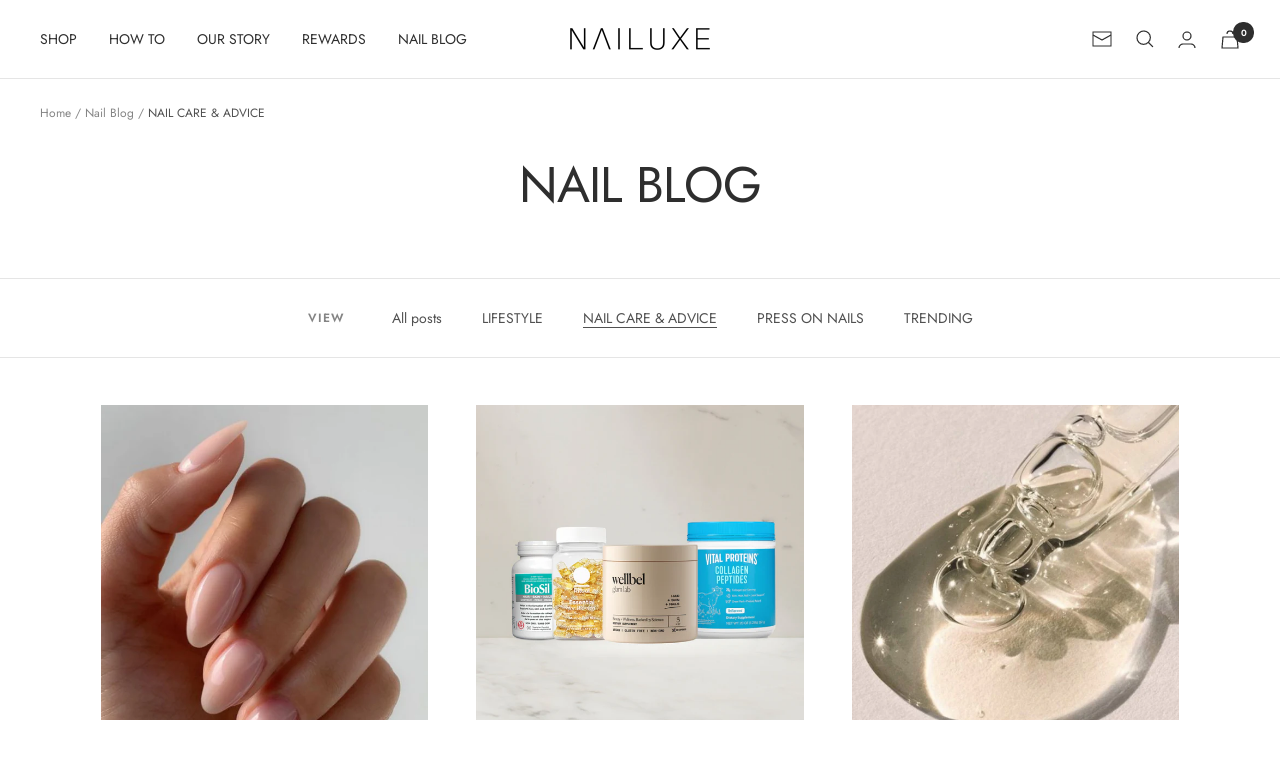

--- FILE ---
content_type: text/javascript
request_url: https://nailuxe.ca/cdn/shop/t/12/assets/custom.js?v=167639537848865775061648152495
body_size: -554
content:
//# sourceMappingURL=/cdn/shop/t/12/assets/custom.js.map?v=167639537848865775061648152495
